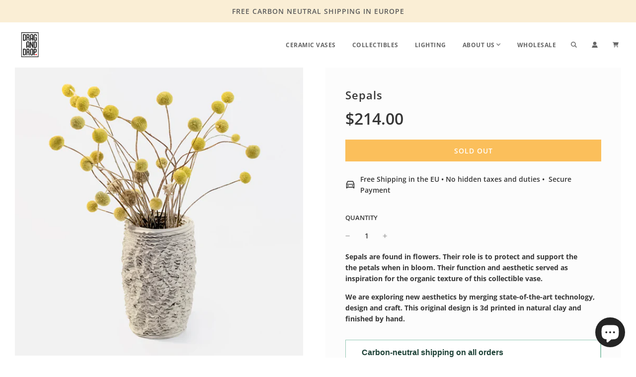

--- FILE ---
content_type: text/css
request_url: https://draganddrop.design/cdn/shop/t/7/assets/custom.css?v=35424740816703759341687503918
body_size: -576
content:
/* Place any CSS overrides in this file. */
.quick-add-button:focus, .shop-now-button:focus {
  outline: none !important;
}